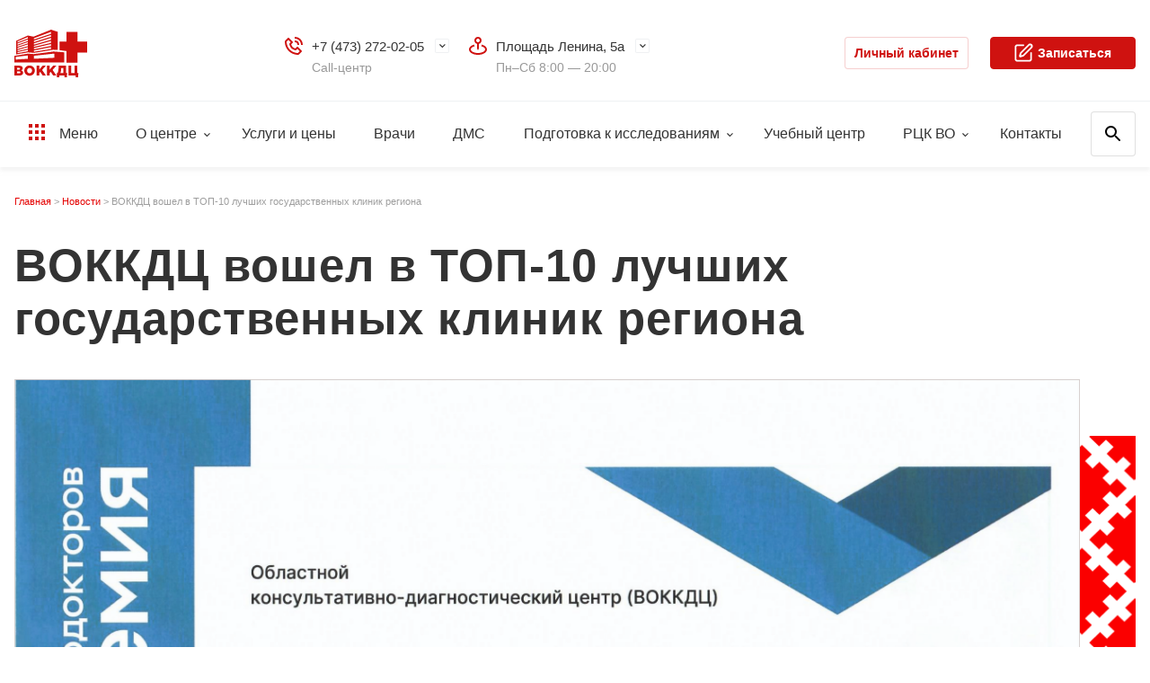

--- FILE ---
content_type: text/html; charset=UTF-8
request_url: https://vodc.ru/news/33453/
body_size: 13048
content:
<!DOCTYPE html>
<html lang="ru">
<head>
    <meta charset="UTF-8">
    <meta name="viewport" content="width=device-width, initial-scale=1, maximum-scale=1, minimum-scale=1">
    <meta http-equiv="X-UA-Compatible" content="ie=edge">
    <meta name="format-detection" content="telephone=no">

    <meta http-equiv="Content-Type" content="text/html; charset=UTF-8" />
<meta name="robots" content="index, follow" />
<meta name="keywords" content="Ключевые слова" />
<meta name="description" content="ВОККДЦ вошел в ТОП-10 лучших государственных клиник региона. Новости Воронежского областного клинического консультативно - диагностического центра." />
<script data-skip-moving="true">(function(w, d, n) {var cl = "bx-core";var ht = d.documentElement;var htc = ht ? ht.className : undefined;if (htc === undefined || htc.indexOf(cl) !== -1){return;}var ua = n.userAgent;if (/(iPad;)|(iPhone;)/i.test(ua)){cl += " bx-ios";}else if (/Windows/i.test(ua)){cl += ' bx-win';}else if (/Macintosh/i.test(ua)){cl += " bx-mac";}else if (/Linux/i.test(ua) && !/Android/i.test(ua)){cl += " bx-linux";}else if (/Android/i.test(ua)){cl += " bx-android";}cl += (/(ipad|iphone|android|mobile|touch)/i.test(ua) ? " bx-touch" : " bx-no-touch");cl += w.devicePixelRatio && w.devicePixelRatio >= 2? " bx-retina": " bx-no-retina";if (/AppleWebKit/.test(ua)){cl += " bx-chrome";}else if (/Opera/.test(ua)){cl += " bx-opera";}else if (/Firefox/.test(ua)){cl += " bx-firefox";}ht.className = htc ? htc + " " + cl : cl;})(window, document, navigator);</script>


<link href="/bitrix/cache/css/s1/main_i/template_0916f6e36a40699ebf3f5b7108a9a1eb/template_0916f6e36a40699ebf3f5b7108a9a1eb_v1.css?1768563491458710" type="text/css"  data-template-style="true" rel="stylesheet" />







<link href="https://fonts.googleapis.com/css?family=Open+Sans:400,400i,600,600i,700,700i,800,800i&amp;subset=cyrillic&display=swap" rel="stylesheet">



    <title>ВОККДЦ вошел в ТОП-10 лучших государственных клиник региона - ВОККДЦ</title>
    <!-- /local/templates/.default -->
    <link rel="apple-touch-icon" sizes="180x180"
          href="/local/templates/.default/front/assets/img/favicons/apple-touch-icon.png">
    <link rel="icon" type="image/png" sizes="32x32"
          href="/local/templates/.default/front/assets/img/favicons/favicon-32x32.png">
    <link rel="icon" type="image/png" sizes="16x16"
          href="/local/templates/.default/front/assets/img/favicons/favicon-16x16.png">
    <link rel="manifest" href="/local/templates/.default/front/assets/img/favicons/site.webmanifest">
    <link rel="mask-icon" href="/local/templates/.default/front/assets/img/favicons/safari-pinned-tab.svg"
          color="#5bbad5">
    <link rel="shortcut icon" href="/local/templates/.default/front/assets/img/favicons/favicon.ico">
    <meta name="msapplication-TileColor" content="#ffffff">
    <meta name="msapplication-config"
          content="/local/templates/.default/front/assets/img/favicons/browserconfig.xml">
    <meta name="theme-color" content="#CF1210">
    <meta name="apple-mobile-web-app-capable" content="yes">
    <meta name="msapplication-navbutton-color" content="#CF1210">
    <meta name="apple-mobile-web-app-status-bar-style" content="#CF1210">

    <!-- Yandex.Metrika counter -->
        <noscript>
        <div><img src="https://mc.yandex.ru/watch/43409749" style="position:absolute; left:-9999px;" alt=""/></div>
    </noscript> <!-- /Yandex.Metrika counter -->

    <link rel="stylesheet"
          href="/local/templates/.default/css/plugins.css?v=">
    
    
        <meta property="og:title" content="ВОККДЦ вошел в ТОП-10 лучших государственных клиник региона - ВОККДЦ"/>
    <meta property="og:description" content="ВОККДЦ вошел в ТОП-10 лучших государственных клиник региона. Новости Воронежского областного клинического консультативно - диагностического центра."/>
    <meta property="og:image" content="https://vodc.ru/local/templates/.default/img/logo.png"/>
    <meta property="og:type" content="article"/>
    <meta property="og:url" content="https://vodc.ru/news/33453/"/>
    <meta name="yandex-verification" content="0904a9b200dff8a7"/>

    <!--<link rel="stylesheet" href="/front/assets/css/main.min.css?v=">
	<link rel="stylesheet" href="/front/assets/css/style.css?v=">-->

    <style>
        .grid_links__item__content a {
            color: #111;
        }

        .grid_links__item__header a {
            color: #fff;
        }

        .h1, .h2, .h3, .hero, .hero-max, h1, h2, h3 {
            font-family: Roboto, sans-serif;
            font-style: normal;
            font-weight: 600;
            line-height: 1.17;
            letter-spacing: .02em;
        }

        .h1, h1 {
            font-size: 3.2rem;
        }

        .h2, h2 {
            font-size: 3rem;
        }

        .h3, h4 {
            font-size: 2.8rem;
        }

        body.bvi-active .bvi-inactive {
            display: none !important;
        }
    </style>
</head>
<body>


<header class="header">
    <div style="display: none">
        
<a href="#" class="ns-vi-open">Версия для слабовидящих</a>

<script src="/bitrix/components/neos/visuallyimpaired/templates/.default/bvi/js/bvi.min.js" data-skip-moving="true"></script>

    </div>
    <!-- <div id="root"></div> -->
    <div class="header__info">
        <div class="g-wr">
            <div class="header__info-container">
                <div class="header__left">
                    <a class="logo" href="/">
                        <div class="logo__icon"></div>
                        <div class="logo__text">
                            Воронежский областной<br /> клинический консультативно-<br />диагностический центр                        </div>
                    </a>
                </div><!--header__left-->
                <div class="header__center">
                    <div class="info-select">
                        <div class="info-select__icon">
                            <i class="g-icon g-icon_phone"></i>
                        </div>
                        <div class="info-select__list">

			
				<div class="info-select__item">
					<div class="info-select__name">
						<a class="info-select__tel-link" href="tel:+74732720205">+7 (473) 272-02-05</a>
					</div>
					<div class="info-select__info">Call-центр</div>
				</div>

			
					
					
					
					
					
					
					
			

	<div class="info-select__hide">
		
					<div class="info-select__item">
						<div class="info-select__name">
							<a class="info-select__tel-link" href="tel:+74732720205">+7 (473) 272-02-05</a>
						</div>
						<div class="info-select__info">Платные услуги</div>
					</div>
					<div class="info-select__item">
						<div class="info-select__name">
							<a class="info-select__tel-link" href="tel:+74732720205">+7 (473) 272-02-05</a>
						</div>
						<div class="info-select__info">ОМС</div>
					</div>
					<div class="info-select__item">
						<div class="info-select__name">
							<a class="info-select__tel-link" href="tel:+74732720207">+7 (473) 272-02-07</a>
						</div>
						<div class="info-select__info">Стоматология</div>
					</div>
					<div class="info-select__item">
						<div class="info-select__name">
							<a class="info-select__tel-link" href="tel:+74732720204">+7 (473) 272-02-04</a>
						</div>
						<div class="info-select__info">ДМС</div>
					</div>
					<div class="info-select__item">
						<div class="info-select__name">
							<a class="info-select__tel-link" href="tel:+74732720201">+7 (473) 272-02-01</a>
						</div>
						<div class="info-select__info">Урология</div>
					</div>
					<div class="info-select__item">
						<div class="info-select__name">
							<a class="info-select__tel-link" href="tel:+74732720200">+7 (473) 272-02-00</a>
						</div>
						<div class="info-select__info">Центр диагностики сердца и сосудов</div>
					</div>
					<div class="info-select__item">
						<div class="info-select__name">
							<a class="info-select__tel-link" href="tel:+74732726725">+7(473) 272-67-25</a>
						</div>
						<div class="info-select__info">Горячая линия</div>
					</div>	</div>

</div>


                    </div>
                    <div class="info-select">
                        <div class="info-select__icon">
                            <i class="g-icon g-icon_map"></i>
                        </div>
                        
<div class="info-select__list">
			
				<div class="info-select__item">
					<div class="info-select__name">Площадь Ленина, 5а</div>
					<div class="info-select__info">Пн–Сб 8:00 — 20:00</div>
				</div>

					

			
					

			
					

	
	<div class="info-select__hide">
		
			<div class="info-select__item">
				<div class="info-select__name"> Фридриха Энгельса, 63</div>
				<div class="info-select__info">Пн–Пт: 8:00 — 20:00 Сб: 8:00 — 14:00</div>
			</div>
			
			<div class="info-select__item">
				<div class="info-select__name">Ленинский проспект, 12</div>
				<div class="info-select__info"> Пн–Пт: с 8:00 — 20:00, Сб: 8:00 — 14:00</div>
			</div>
				</div>

</div>


                    </div>
                    <label href="#" class="top-link bvi-inactive" onclick="document.querySelector('.ns-vi-open').click();">
                        <i class="g-icon g-icon_weakhead"></i>
                        <div class="top-link__name">Версия для<br/> слабовидящих</div>
                    </label>
                    <a class="top-link" href="/ambulat25/results/">
                        <i class="g-icon g-icon_analyzes"></i>
                        <div class="top-link__name">Результаты<br/> анализов</div>
                    </a>
                </div><!--header__center-->
                <div class="header__right">
                    <a class="g-button g-button_small-width-new g-button_white" href="/ambulat25/client/login/"
                       target="_blank">
                        Личный кабинет
                    </a>
                    <span id="show-widget">
						<a class="g-button g-button_middle-width-new hide-desktop-new" href="javascript:"
                           data-colorbox="{&quot;href&quot;: &quot;/ajax/popup.php&quot;}">
							<i class="g-icon g-icon_reception"></i> Записаться
						</a>
					</span>
                </div><!--header__right-->
                <div class="header-mobile">
                    <label class="g-button g-button_rect g-button_white toggle__search js-toggle__search">
                        <i class="g-icon g-icon_search"></i>
                        <i class="g-icon g-icon_close-small"></i>
                    </label>
                    <label class="g-button g-button_white toggle__big-nav js-toggle__big-nav">
                        Меню <i class="g-icon g-icon_menu-black"></i><i class="g-icon g-icon_close-small"></i>
                    </label>
                    <a class="g-button g-button_rect g-button_white toggle__account" href="/ambulat25/client/login/"
                       target="_blank">
                        <i class="g-icon g-icon_profile-black"></i>
                    </a>
                    <a class="g-button g-button_small-width hide-mobile-new reception-button-new" href="javascript:"
                       data-colorbox="{&quot;href&quot;: &quot;/ajax/popup.php&quot;}">
                        <i class="g-icon g-icon_reception"></i> Записаться
                    </a>
                </div><!--header-mobile-->
            </div>
        </div>
    </div>
    <div class="header__nav">
        <div class="g-wr">
            <div class="header__nav-container">
                <div class="nav__left">
                    <ul class="nav">
    <li class="nav__item">
        <label class="nav__link js-toggle__big-nav">
            <i class="g-icon g-icon_menu"></i> Меню
        </label>
    </li>

            <li class="nav__item">
                <a class="nav__link nav__link_subnav" href="/about/">О центре</a>
                <div class="subnav">
                    <ul class="subnav__list">
                    <li class="subnav__item">
                <a class="subnav__link" href="/about/otdely/">Отделы</a>
            </li>
                    <li class="subnav__item">
                <a class="subnav__link" href="/pacientam/medsot.php">Медицинские сотрудники</a>
            </li>
                    <li class="subnav__item">
                <a class="subnav__link" href="/pacientam/nashe-oborudovanie/">Оборудование</a>
            </li>
                    <li class="subnav__item">
                <a class="subnav__link" href="/pacientam/">Пациенту</a>
            </li>
                    <li class="subnav__item">
                <a class="subnav__link" href="/about/normodoc.php">Нормативные документы</a>
            </li>
                    <li class="subnav__item">
                <a class="subnav__link" href="/about/history/">История</a>
            </li>
                    <li class="subnav__item">
                <a class="subnav__link" href="/news/">Новости</a>
            </li>
                    <li class="subnav__item">
                <a class="subnav__link" href="/gallery/">Фотогалерея</a>
            </li>
                    <li class="subnav__item">
                <a class="subnav__link" href="https://rutube.ru/channel/53775929/">Видео</a>
            </li>
                    <li class="subnav__item">
                <a class="subnav__link" href="/reviews/">Отзывы</a>
            </li>
                    <li class="subnav__item">
                <a class="subnav__link" href="/about/navigation/">Навигация</a>
            </li>
                    <li class="subnav__item">
                <a class="subnav__link" href="/about/jtdel-vnutrennego-kontrolya-kachestva-i-bezopasnosti-meditsinskoy-deyatelnosti">Внутренний контроль качества и безопасности медицинской деятельности</a>
            </li>
                    <li class="subnav__item">
                <a class="subnav__link" href="/pacientam/berezhlivye-tekhnologii/berezhlivye-tekhnologii.php">Бережливые технологии в здравоохранении</a>
            </li>
        </ul></div></li>            <li class="nav__item">
                <a class="nav__link" href="/uslygi/">Услуги и цены</a>
            </li>
                    <li class="nav__item">
                <a class="nav__link" href="/doctors/">Врачи</a>
            </li>
                    <li class="nav__item">
                <a class="nav__link" href="/dms/">ДМС</a>
            </li>
                    <li class="nav__item">
                <a class="nav__link nav__link_subnav" href="/podgotovka-k-issledovaniyam/">Подготовка к исследованиям</a>
                <div class="subnav">
                    <ul class="subnav__list">
                    <li class="subnav__item">
                <a class="subnav__link" href="/podgotovka-k-issledovaniyam/podgotovka-k-uz-issledovaniyam/">Подготовка к УЗ-исследованиям</a>
            </li>
                    <li class="subnav__item">
                <a class="subnav__link" href="/podgotovka-k-issledovaniyam/podgotovka-k-funktsionalnoy-diagnostike/">Подготовка к функциональной диагностике</a>
            </li>
                    <li class="subnav__item">
                <a class="subnav__link" href="/podgotovka-k-issledovaniyam/podgotovka-k-issledovaniyam-luchevoy-diagnostiki/">Подготовка к исследованиям лучевой диагностики</a>
            </li>
                    <li class="subnav__item">
                <a class="subnav__link" href="/podgotovka-k-issledovaniyam/podgotovka-k-endoskopicheskim-issledovaniyam/">Подготовка к эндоскопическим исследованиям</a>
            </li>
                    <li class="subnav__item">
                <a class="subnav__link" href="/podgotovka-k-issledovaniyam/podgotovka-k-laboratornym-issledovaniyam/">Подготовка к лабораторным исследованиям</a>
            </li>
                    <li class="subnav__item">
                <a class="subnav__link" href="/podgotovka-k-issledovaniyam/podgotovka-k-endoskopicheskim-issledovaniyam/#pod-narkozom">Подготовка к эндоскопическим исследованиям под наркозом</a>
            </li>
        </ul></div></li>            <li class="nav__item">
                <a class="nav__link" href="/uchebnyy-tsentr/">Учебный центр</a>
            </li>
                <li class="nav__item">
            <a class="nav__link nav__link_subnav" href="#">РЦК ВО</a>
            <div class="subnav">
                <ul class="subnav__list">
                    <li class="subnav__item">
                        <a class="subnav__link" href="/regionalnyy-tsentr-kompetentsiy/">
                            Региональный центр компетенций по внедрению технологий бережливого производства в отрасли здравоохранения Воронежской области
                        </a>
                    </li>
                    <li class="subnav__item">
                        <a class="subnav__link" href="/struktura-i-kontakty/">Структура и контакты</a>
                    </li>
                    <li class="subnav__item">
                        <a class="subnav__link" href="/npa/">НПА (организационно-распорядительные документы)</a>
                    </li>
                    <li class="subnav__item">
                        <a class="subnav__link" href="/tekushchaya-deyatelnost/">Текущая деятельность</a>
                    </li>
                </ul>
            </div>
        </li>
                <li class="nav__item">
                <a class="nav__link" href="/contacts/">Контакты</a>
            </li>
        </ul>

                    <div class="header__search-container">
                        
<form action="/search/index.php" method="get">
    <input class="header__search" type="search" placeholder="Поиск" name="q" value="">
</form>

                    </div>
                </div>

                <div class="nav__right show-desktop-new" id="show-widget">
                    <a class="g-button g-button_middle-width-new" href="javascript:"
                       data-colorbox="{&quot;href&quot;: &quot;/ajax/popup.php&quot;}">
                        <i class="g-icon g-icon_reception"></i> Записаться
                    </a>
                </div>

            </div>
        </div>
    </div>
</header>
<div class="big-search">
    <div class="g-wr">
        <div class="search-info">Введите слово или фразу</div>
        
<form action="/search/index.php" method="get">
    <input class="header__search" type="search" placeholder="Поиск" name="q" value="">
</form>

    </div>
</div>


<div class="big-nav__modal big-nav__modal_show---">

    <style>
        .big-nav__modal ul li {
            position: unset;
            padding-left: 0;
        }

        .big-nav__modal ul li:before {
            display: none;
        }
    </style>

    <div class="big-nav__top">
        <div class="g-wr">
            <div class="big-nav__top-container">
                <div class="big-nav__top-left">
                    <label class="button-close js-toggle__big-nav">
                        <i class="g-icon g-icon_close"></i>
                    </label>
                    <a class="logo" href="/">
                        <div class="logo__icon"></div>
                    </a>
                </div>
                <div class="big-nav__top-right">
                    <label class="big-nav__top-link js-toggle__search">
                        <i class="g-icon g-icon_search"></i>
                        <div class="big-nav__top-link-name">Поиск</div>
                    </label>
                    <label href="#" class="big-nav__top-link bvi-inactive" onclick="document.querySelector('.ns-vi-open').click();">
                        <i class="g-icon g-icon_weakhead_dark"></i>
                        <div class="big-nav__top-link-name">Для слабовидящих</div>
                    </label>
                    <a class="big-nav__top-link" href="/ambulat25/results/" target="_blank">
                        <i class="g-icon g-icon_analyzes_dark"></i>
                        <div class="big-nav__top-link-name">Результаты</div>
                    </a>
                    <a class="g-button g-button_rect g-button_white" href="/ambulat25/client/login/" target="_blank">
                        <i class="g-icon g-icon_profile"></i>
                    </a>
                    <a class="g-button g-button_small-width" href="javascript:"
                       data-colorbox="{&quot;href&quot;: &quot;/ajax/popup.php&quot;}">
                        <i class="g-icon g-icon_reception"></i> Записаться
                    </a>
                </div>
            </div>
            <div class="big-nav__top-mobile-container">
                <div class="big-nav__top-mobile">
                    <label href="#" class="top-link bvi-inactive" onclick="document.querySelector('.ns-vi-open').click();">
                        <i class="g-icon g-icon_weakhead"></i>
                        <div class="top-link__name">Версия для<br/> слабовидящих</div>
                    </label>
                    <a class="top-link" href="/ambulat25/results/" target="_blank">
                        <i class="g-icon g-icon_analyzes"></i>
                        <div class="top-link__name">Результаты<br/> анализов</div>
                    </a>
                </div>
                <a class="g-button g-button_block" href="javascript:"
                   data-colorbox="{&quot;href&quot;: &quot;/ajax/popup.php&quot;}">
                    <i class="g-icon g-icon_reception"></i> Записаться
                </a>
            </div>
        </div>
    </div><!--big-nav__top-->

    <div class="big-nav__content">

        <div class="big-nav__container">

            <div class="big-nav__center">
                <div class="g-wr----">

                    
<ul class="big-nav">
	
	
	
					<li class="big-nav__item">
				<a class="big-nav__link big-nav__link_subnav" href="/about/">О центре</a>
				<ul class="big-nav-subnav">
					<div class="big-nav-subnav__back-link">Назад</div>
					<div class="big-nav-subnav__header">О центре</div>
		
	
	
	
	
	
					<li class="big-nav-subnav__item">
				<a class="big-nav-subnav__link" href="/about/otdely/">Отделы</a>
			</li>
		
	
	
	
	
	
					<li class="big-nav-subnav__item">
				<a class="big-nav-subnav__link" href="/pacientam/medsot.php">Медицинские сотрудники</a>
			</li>
		
	
	
	
	
	
					<li class="big-nav-subnav__item">
				<a class="big-nav-subnav__link" href="/pacientam/nashe-oborudovanie/">Оборудование</a>
			</li>
		
	
	
	
	
	
					<li class="big-nav-subnav__item">
				<a class="big-nav-subnav__link" href="/pacientam/">Пациенту</a>
			</li>
		
	
	
	
	
	
					<li class="big-nav-subnav__item">
				<a class="big-nav-subnav__link" href="/about/normodoc.php">Нормативные документы</a>
			</li>
		
	
	
	
	
	
					<li class="big-nav-subnav__item">
				<a class="big-nav-subnav__link" href="/about/history/">История</a>
			</li>
		
	
	
	
	
	
					<li class="big-nav-subnav__item">
				<a class="big-nav-subnav__link" href="/news/">Новости</a>
			</li>
		
	
	
	
	
	
					<li class="big-nav-subnav__item">
				<a class="big-nav-subnav__link" href="/gallery/">Фотогалерея</a>
			</li>
		
	
	
	
	
	
					<li class="big-nav-subnav__item">
				<a class="big-nav-subnav__link" href="https://rutube.ru/channel/53775929/">Видео</a>
			</li>
		
	
	
	
	
	
					<li class="big-nav-subnav__item">
				<a class="big-nav-subnav__link" href="/reviews/">Отзывы</a>
			</li>
		
	
	
	
	
	
					<li class="big-nav-subnav__item">
				<a class="big-nav-subnav__link" href="/about/navigation/">Навигация</a>
			</li>
		
	
	
	
	
	
					<li class="big-nav-subnav__item">
				<a class="big-nav-subnav__link" href="/about/jtdel-vnutrennego-kontrolya-kachestva-i-bezopasnosti-meditsinskoy-deyatelnosti">Внутренний контроль качества и безопасности медицинской деятельности</a>
			</li>
		
	
	
	
	
	
					<li class="big-nav-subnav__item">
				<a class="big-nav-subnav__link" href="/pacientam/berezhlivye-tekhnologii/berezhlivye-tekhnologii.php">Бережливые технологии в здравоохранении</a>
			</li>
		
	
	
	
			</ul></li>	
	
					<li class="big-nav__item">
				<a class="big-nav__link" href="/uslygi/">Услуги и цены</a>
			</li>
		
	
	
	
	
	
					<li class="big-nav__item">
				<a class="big-nav__link" href="/doctors/">Врачи</a>
			</li>
		
	
	
	
	
	
					<li class="big-nav__item">
				<a class="big-nav__link" href="/dms/">ДМС</a>
			</li>
		
	
	
	
	
	
					<li class="big-nav__item">
				<a class="big-nav__link big-nav__link_subnav" href="/podgotovka-k-issledovaniyam/">Подготовка к исследованиям</a>
				<ul class="big-nav-subnav">
					<div class="big-nav-subnav__back-link">Назад</div>
					<div class="big-nav-subnav__header">Подготовка к исследованиям</div>
		
	
	
	
	
	
					<li class="big-nav-subnav__item">
				<a class="big-nav-subnav__link" href="/podgotovka-k-issledovaniyam/podgotovka-k-uz-issledovaniyam/">Подготовка к УЗ-исследованиям</a>
			</li>
		
	
	
	
	
	
					<li class="big-nav-subnav__item">
				<a class="big-nav-subnav__link" href="/podgotovka-k-issledovaniyam/podgotovka-k-funktsionalnoy-diagnostike/">Подготовка к функциональной диагностике</a>
			</li>
		
	
	
	
	
	
					<li class="big-nav-subnav__item">
				<a class="big-nav-subnav__link" href="/podgotovka-k-issledovaniyam/podgotovka-k-issledovaniyam-luchevoy-diagnostiki/">Подготовка к исследованиям лучевой диагностики</a>
			</li>
		
	
	
	
	
	
					<li class="big-nav-subnav__item">
				<a class="big-nav-subnav__link" href="/podgotovka-k-issledovaniyam/podgotovka-k-endoskopicheskim-issledovaniyam/">Подготовка к эндоскопическим исследованиям</a>
			</li>
		
	
	
	
	
	
					<li class="big-nav-subnav__item">
				<a class="big-nav-subnav__link" href="/podgotovka-k-issledovaniyam/podgotovka-k-laboratornym-issledovaniyam/">Подготовка к лабораторным исследованиям</a>
			</li>
		
	
	
	
	
	
					<li class="big-nav-subnav__item">
				<a class="big-nav-subnav__link" href="/podgotovka-k-issledovaniyam/podgotovka-k-endoskopicheskim-issledovaniyam/#pod-narkozom">Подготовка к эндоскопическим исследованиям под наркозом</a>
			</li>
		
	
	
	
			</ul></li>	
	
					<li class="big-nav__item">
				<a class="big-nav__link" href="/uchebnyy-tsentr/">Учебный центр</a>
			</li>
		
	
	
	
	
	
					<li class="big-nav__item">
				<a class="big-nav__link" href="/contacts/">Контакты</a>
			</li>
		
	
	
	
	
</ul>                </div>
            </div><!--big-nav__center-->

        </div><!--big-nav__container-->

    </div><!--big-nav__content-->

    <div class="big-nav__bottom-mobile-container">
        <div class="info-select">
            <div class="info-select__icon">
                <i class="g-icon g-icon_phone"></i>
            </div>
            <div class="info-select__list">

			
				<div class="info-select__item">
					<div class="info-select__name">
						<a class="info-select__tel-link" href="tel:+74732720200">+7 (473) 272-02-00</a>
					</div>
					<div class="info-select__info">Центр диагностики сердца и сосудов</div>
				</div>

			
					
					
					
					
					
					
					
			

	<div class="info-select__hide">
		
					<div class="info-select__item">
						<div class="info-select__name">
							<a class="info-select__tel-link" href="tel:+74732720205">+7 (473) 272-02-05</a>
						</div>
						<div class="info-select__info">Call-центр</div>
					</div>
					<div class="info-select__item">
						<div class="info-select__name">
							<a class="info-select__tel-link" href="tel:+74732720205">+7 (473) 272-02-05</a>
						</div>
						<div class="info-select__info">Платные услуги</div>
					</div>
					<div class="info-select__item">
						<div class="info-select__name">
							<a class="info-select__tel-link" href="tel:+74732720205">+7 (473) 272-02-05</a>
						</div>
						<div class="info-select__info">ОМС</div>
					</div>
					<div class="info-select__item">
						<div class="info-select__name">
							<a class="info-select__tel-link" href="tel:+74732720207">+7 (473) 272-02-07</a>
						</div>
						<div class="info-select__info">Стоматология</div>
					</div>
					<div class="info-select__item">
						<div class="info-select__name">
							<a class="info-select__tel-link" href="tel:+74732720204">+7 (473) 272-02-04</a>
						</div>
						<div class="info-select__info">ДМС</div>
					</div>
					<div class="info-select__item">
						<div class="info-select__name">
							<a class="info-select__tel-link" href="tel:+74732720201">+7 (473) 272-02-01</a>
						</div>
						<div class="info-select__info">Урология</div>
					</div>
					<div class="info-select__item">
						<div class="info-select__name">
							<a class="info-select__tel-link" href="tel:+74732726725">+7(473) 272-67-25</a>
						</div>
						<div class="info-select__info">Горячая линия</div>
					</div>	</div>

</div>


        </div>
        <div class="info-select">
            <div class="info-select__icon">
                <i class="g-icon g-icon_map"></i>
            </div>
            
<div class="info-select__list">
			
				<div class="info-select__item">
					<div class="info-select__name">Площадь Ленина, 5а</div>
					<div class="info-select__info">Пн–Сб 8:00 — 20:00</div>
				</div>

					

			
					

			
					

	
	<div class="info-select__hide">
		
			<div class="info-select__item">
				<div class="info-select__name"> Фридриха Энгельса, 63</div>
				<div class="info-select__info">Пн–Пт: 8:00 — 20:00 Сб: 8:00 — 14:00</div>
			</div>
			
			<div class="info-select__item">
				<div class="info-select__name">Ленинский проспект, 12</div>
				<div class="info-select__info"> Пн–Пт: с 8:00 — 20:00, Сб: 8:00 — 14:00</div>
			</div>
				</div>

</div>


        </div>
    </div>
    <div class="big-nav__bottom">
        <div class="g-wr">
            <div class="big-nav__social-links">
                

	
		<a class="g-button g-button_circle" href="https://t.me/vokkdc" target="_blank"><i class="g-icon g-icon_tg">tg</i></a>
		<a class="g-button g-button_circle" href="https://vk.com/vokkdc" target="_blank"><i class="g-icon g-icon_vk">vk</i></a>
				<a class="g-button g-button_circle" href="https://ok.ru/voccdc" target="_blank"><i class="g-icon g-icon_ok">ok</i></a>
						<a class="g-button g-button_circle" href="https://rutube.ru/channel/53775929/" target="_blank"><i class="g-icon g-icon_rt">rt</i></a>

	
            </div>
        </div>
    </div><!--big-nav__bottom-->

</div><!--big-nav__modal-->


<div id="root"></div>
<main class="page">
<div class="g-wr page-wrap">
	<nav class="nav_breadcrumbs d-lnk-tdn clr_gray" itemprop="http://schema.org/breadcrumb" itemscope itemtype="http://schema.org/BreadcrumbList"><ul>
			<li class="breadcrumbsList__item" id="bx_breadcrumb_0" itemprop="itemListElement" itemscope
          itemtype="https://schema.org/ListItem">				
				<a  itemprop="item" href="/" title="Главная" itemprop="url">
					<span itemprop="name">Главная</span>
				</a>
				<meta itemprop="position" content="1" />
			</li>
			<li class="breadcrumbsList__item" id="bx_breadcrumb_1" itemprop="itemListElement" itemscope
          itemtype="https://schema.org/ListItem">				
				<a  itemprop="item" href="/news/" title="Новости" itemprop="url">
					<span itemprop="name">Новости</span>
				</a>
				<meta itemprop="position" content="2" />
			</li>
			<li class="breadcrumbsList__item" id="bx_breadcrumb_2" itemprop="itemListElement" itemscope itemtype="http://schema.org/ListItem">
				<span itemprop="name">ВОККДЦ вошел в ТОП-10 лучших государственных клиник региона</span>
				<meta itemprop="position" content="3" />
			</li></ul></nav>	<h1>ВОККДЦ вошел в ТОП-10 лучших государственных клиник региона</h1>
    <div class="page-intro-img page-intro-img_art">
        <img
                class="detail_picture"
                border="0"
                src="/upload/iblock/214/phhsb8pb735t3dk50msxlj9swyth5mvb.jpg"
                width="4995"
                height="3570"
                alt="ВОККДЦ вошел в ТОП-10 лучших государственных клиник региона"
                title="ВОККДЦ вошел в ТОП-10 лучших государственных клиник региона"
        />
    </div>
<div class="page-section page-section_mt0">
	ВОККДЦ вошел в ТОП-10 лучших государственных клиник региона<br />
Рады сообщить, что престижной Всероссийской премией «ПроДокторов 2023» в очередной раз отмечена работа Воронежского Областного Клинического Консультативно-Диагностического Центра &#40;АУЗ ВО «ВОККДЦ»&#41;.<br />
Диагностический Центр вошел в ТОП-10 лучших государственных клиник региона.<br />
Поздравляем наших победителей и призеров с заслуженной победой! Спасибо докторам за труд и высочайший профессионализм и благодарим всех, кто поддержал нас своими отзывами!</div>			</div>
		</div>
	</main>

<style>
        .bottom_panel {
			margin-top: 60px;
			margin-bottom: auto;
        }

		.panel1 {
			height: 100%;
			min-height: 200px;
		}
    </style>

<footer class="footer">
	<div class="g-wr">
		<div class="footer__top">
			<div class="row">
				<div class="col-3 panel1">
					<div class="footer-info">
						<div class="footer-info__name">Главный корпус:</div>
						<div class="footer-info__text">Площадь Ленина, 5а</div>
						<div class="footer-info__name">Режим работы:</div>Пн.–Cб.: 08:00–20:00
						<div> </div>
					</div>


					<div class="footer-info">
						<div class="footer-info__name">Отдел лучевой диагностики:</div>
						<div class="footer-info__name">Режим работы в Воскресенье:</div>
						<div class="footer-info__text">08:00–20:00  (МРТ)</div>
						<div>08:00–14:00  (МСКТ и Маммография) </div>
						<div> </div>
					</div>


					<div class="footer-info bottom_panel">
						<div class="footer-info__name">ОМС, платные услуги</div>
						<div class="footer-info__text footer-info__text_big">
							<a class="footer-link" href="tel:+74732720205">+7 (473) 272-02-05</a>
                        </div>
                        <div class="">
                            <a href="javascript:" style="padding: 0px 8px;border-color: rgba(207, 18, 16, 0.2);" class="cboxElement g-button g-button_small g-button_transparent g-button_white" data-colorbox='{"href": "/ajax/forms/callback.php"}'><span class="fs_xs">Заказать звонок</span></a>
						</div>
					</div>


	
				</div><!--col-3-->
				<!--<div class="col-3">
					<div class="footer-info">
						<div class="footer-info__name">Отдел лучевой диагностики</div>
						<div class="footer-info__text">Площадь Ленина, 5а</div>
					</div>
					<div class="footer-info">
						<div class="footer-info__name">ОМС, ДМС, платные услуги</div>
						<div class="footer-info__text footer-info__text_big">
							<a class="footer-link" href="tel:+74732720200">+7 (473) 272-02-05</a>
						</div>
					</div>
					<div class="footer-info">
						<div class="footer-info__name">Режим работы:</div>
						<div class="footer-info__text">
							Пн.–Пт.: 08:00–20:00<br />
							Сб.–Вс.: 08:00–18:00
						</div>
					</div>
				</div><!--col-3--> 
				<div class="col-3 panel1">
					<div class="footer-info">
						<div class="footer-info__name">Урология:</div>
						<div class="footer-info__text">ул. Фридриха Энгельса, 63</div>
					</div>
					<div class="footer-info">
						<div class="footer-info__name">Платные услуги</div>
						<div class="footer-info__text footer-info__text_big">
							<a class="footer-link" href="tel:+74732720202">+7(473) 272-02-01</a>
						</div>
					</div>
					<div class="footer-info">
						<div class="footer-info__name">Режим работы:</div>
						<div class="footer-info__text">
							Пн.–Пт.: 08:00–20:00<br />
							Сб.: 08:00–14:00
						</div>
					</div>

					<div class="footer-info bottom_panel">
						<div class="footer-info__name">ДМС</div>
						<div class="footer-info__text footer-info__text_big">
							<a class="footer-link" href="tel:+74732720204">+7 (473) 272-02-04</a>
						</div>
						<div class="">
                            <a href="javascript:" style="padding: 0px 8px;border-color: rgba(207, 18, 16, 0.2);" class="cboxElement g-button g-button_small g-button_transparent g-button_white" data-colorbox='{"href": "/ajax/forms/callbackdms.php"}'><span class="fs_xs">Заказать звонок</span></a>
						</div>
					</div>
				</div>

				<div class="col-3 panel1">
					<div class="footer-info">
						<div class="footer-info__name">Центр ультразвуковой диагностики сердца и сосудов:</div>
						<div class="footer-info__text">ул. Ленинский проспект, 12</div>
					</div>
					<div class="footer-info">
						<div class="footer-info__name">ОМС</div>
						<div class="footer-info__text footer-info__text_big">
							<a class="footer-link" href="tel:+74732720202">+7(473) 272-02-00</a>
						</div>
					</div>
					<div class="footer-info">
						<div class="footer-info__name">Режим работы:</div>
						<div class="footer-info__text">
							Пн.–Пт.: 08:00–20:00<br />
							Сб.: 08:00–14:00
						</div>
					</div>

					<div class="footer-info bottom_panel">
						<div class="footer-info__name">Стоматология</div>
						<div class="footer-info__text footer-info__text_big">
							<a class="footer-link" href="tel:+74732720207">+7 (473) 272-02-07</a>
						</div>
                        <div class="">
                            <a href="javascript:" style="padding: 0px 8px;border-color: rgba(207, 18, 16, 0.2);" class="cboxElement g-button g-button_small g-button_transparent g-button_white" data-colorbox='{"href": "/ajax/forms/callbackst.php"}'><span class="fs_xs">Заказать звонок</span></a>
						</div>
					</div>


<!-- 				</div>
 -->
												<!-- <div class="col-3"> -->
					<br>
					<br>

				</div><!--col-3-->
				<div class="col-3">
					<div class="footer-info">
						<a class="g-button g-button_middle-width" href="/ambulat25/client/login/" target="_blank">
							<i class="g-icon g-icon_profile-white"></i> Личный кабинет
						</a>
					</div>
					<div class="footer-info">
						<a href="javascript:" style="border-color: #ffffff;" class="g-button g-button_middle-width g-button_white cboxElement" data-colorbox='{"href": "/ajax/forms/review.php"}'>Задать вопрос <br>и оставить отзыв</a>
					</div>
					<div class="footer-info">
						<a href="javascript:" style="border-color: #ffffff;" class="g-button g-button_middle-width g-button_white cboxElement full-review" data-colorbox='{"href": "/ajax/forms/fullreview.php"}'>Оставить отзыв о полноте<br>и доступности информации<br>о деятельности ВОККДЦ</a>
					</div>
				</div>
			</div>
		</div><!--footer__top-->
		<div class="footer__map">
			
<div class="footer__map-content">

	<span class="g-button g-button_size-middle" id="show-map" data-toggle="Скрыть карту">
		<span>Посмотреть на карте</span> <i class="g-icon g-icon_arrow-white"></i>
	</span>
	<div class="map-container">
		<div id="map"></div>
	</div>


	
</div>



		</div><!--footer__map-->
		<div class="footer__bottom">
			<div class="footer-nav">
				<div class="row">
	<div class="col-3">
		
		<div class="footer-nav__item">
			<a class="footer-nav__link" href="/about/">О центре</a>
		</div>

		
		<div class="footer-nav__item">
			<a class="footer-nav__link" href="/about/administratsiya/admin.php">Администрация</a>
		</div>

		
		<div class="footer-nav__item">
			<a class="footer-nav__link" href="/doctors/">Врачи</a>
		</div>

		
		<div class="footer-nav__item">
			<a class="footer-nav__link" href="/pacientam/">Пациенту</a>
		</div>

		
		<div class="footer-nav__item">
			<a class="footer-nav__link" href="/dlya-spetsialistov/index.php">Для специалистов</a>
		</div>

			</div>
	<div class="col-3">
		
		<div class="footer-nav__item">
			<a class="footer-nav__link" href="/about/otdely/">Отделы</a>
		</div>

		
		<div class="footer-nav__item">
			<a class="footer-nav__link" href="/about/vakansii/vacansii.php">Вакансии</a>
		</div>

		
		<div class="footer-nav__item">
			<a class="footer-nav__link" href="/contacts/#top-standing">Вышестоящие и контролирующие органы</a>
		</div>

		
		<div class="footer-nav__item">
			<a class="footer-nav__link" href="/about/nsovet.php">Наблюдательный совет</a>
		</div>

		
		<div class="footer-nav__item">
			<a class="footer-nav__link" href="/pacientam/platuslugi.php">Платные услуги</a>
		</div>

			</div>
	<div class="col-3">
		
		<div class="footer-nav__item">
			<a class="footer-nav__link" href="/news/">Новости</a>
		</div>

		
		<div class="footer-nav__item">
			<a class="footer-nav__link" href="/publication/index.php">Публикации</a>
		</div>

		
		<div class="footer-nav__item">
			<a class="footer-nav__link" href="/about/nauchno-issledovatelskaya-deyatelnost/index.php">Научно-исследовательская деятельность</a>
		</div>

		
		<div class="footer-nav__item">
			<a class="footer-nav__link" href="/meditsinskiy-turizm/index.php">Медицинский туризм (Мedical tourism)</a>
		</div>

		
		<div class="footer-nav__item">
			<a class="footer-nav__link" href="/pacientam/nashe-oborudovanie/">Наше оборудование</a>
		</div>

			</div>
	<div class="col-3">
		
		<div class="footer-nav__item">
			<a class="footer-nav__link" href="/gallery/">Галерея</a>
		</div>

		
		<div class="footer-nav__item">
			<a class="footer-nav__link" href="/reviews/">Отзывы</a>
		</div>

		
		<div class="footer-nav__item">
			<a class="footer-nav__link" href="/pacientam/platnye/platnye.php">Прейскурант</a>
		</div>

		
		<div class="footer-nav__item">
			<a class="footer-nav__link" href="/contacts/">Контакты</a>
		</div>

		
		<div class="footer-nav__item">
			<a class="footer-nav__link" href="/sitemap/">Карта сайта</a>
		</div>

			</div>
	<div class="col-3">
			</div>
</div>			</div>
		</div><!--footer__bottom-->
		<div class="footer-last-line">
			<div class="footer-last-line__left">
				<a href="#">Политика конфиденциальности</a>
			</div>
			<div class="footer-last-line__center">&copy; 2026  |  ВОККДЦ, Все права защищены</div>
			<div class="footer-last-line__right">
				

	
		<a class="g-button g-button_circle" href="https://t.me/vokkdc" target="_blank"><i class="g-icon g-icon_tg">tg</i></a>
		<a class="g-button g-button_circle" href="https://vk.com/vokkdc" target="_blank"><i class="g-icon g-icon_vk">vk</i></a>
				<a class="g-button g-button_circle" href="https://ok.ru/voccdc" target="_blank"><i class="g-icon g-icon_ok">ok</i></a>
						<a class="g-button g-button_circle" href="https://rutube.ru/channel/53775929/" target="_blank"><i class="g-icon g-icon_rt">rt</i></a>

	
			</div>
		</div><!--footer-last-line-->
	</div>
</footer>
<svg id="svg-libs" class="svg-libs g-hide"></svg>

<script>if(!window.BX)window.BX={};if(!window.BX.message)window.BX.message=function(mess){if(typeof mess==='object'){for(let i in mess) {BX.message[i]=mess[i];} return true;}};</script>
<script>(window.BX||top.BX).message({"pull_server_enabled":"Y","pull_config_timestamp":1719839463,"pull_guest_mode":"N","pull_guest_user_id":0});(window.BX||top.BX).message({"PULL_OLD_REVISION":"Для продолжения корректной работы с сайтом необходимо перезагрузить страницу."});</script>
<script>(window.BX||top.BX).message({"JS_CORE_LOADING":"Загрузка...","JS_CORE_NO_DATA":"- Нет данных -","JS_CORE_WINDOW_CLOSE":"Закрыть","JS_CORE_WINDOW_EXPAND":"Развернуть","JS_CORE_WINDOW_NARROW":"Свернуть в окно","JS_CORE_WINDOW_SAVE":"Сохранить","JS_CORE_WINDOW_CANCEL":"Отменить","JS_CORE_WINDOW_CONTINUE":"Продолжить","JS_CORE_H":"ч","JS_CORE_M":"м","JS_CORE_S":"с","JSADM_AI_HIDE_EXTRA":"Скрыть лишние","JSADM_AI_ALL_NOTIF":"Показать все","JSADM_AUTH_REQ":"Требуется авторизация!","JS_CORE_WINDOW_AUTH":"Войти","JS_CORE_IMAGE_FULL":"Полный размер"});</script><script src="/bitrix/js/main/core/core.min.js?1723203424225422"></script><script>BX.Runtime.registerExtension({"name":"main.core","namespace":"BX","loaded":true});</script>
<script>BX.setJSList(["\/bitrix\/js\/main\/core\/core_ajax.js","\/bitrix\/js\/main\/core\/core_promise.js","\/bitrix\/js\/main\/polyfill\/promise\/js\/promise.js","\/bitrix\/js\/main\/loadext\/loadext.js","\/bitrix\/js\/main\/loadext\/extension.js","\/bitrix\/js\/main\/polyfill\/promise\/js\/promise.js","\/bitrix\/js\/main\/polyfill\/find\/js\/find.js","\/bitrix\/js\/main\/polyfill\/includes\/js\/includes.js","\/bitrix\/js\/main\/polyfill\/matches\/js\/matches.js","\/bitrix\/js\/ui\/polyfill\/closest\/js\/closest.js","\/bitrix\/js\/main\/polyfill\/fill\/main.polyfill.fill.js","\/bitrix\/js\/main\/polyfill\/find\/js\/find.js","\/bitrix\/js\/main\/polyfill\/matches\/js\/matches.js","\/bitrix\/js\/main\/polyfill\/core\/dist\/polyfill.bundle.js","\/bitrix\/js\/main\/core\/core.js","\/bitrix\/js\/main\/polyfill\/intersectionobserver\/js\/intersectionobserver.js","\/bitrix\/js\/main\/lazyload\/dist\/lazyload.bundle.js","\/bitrix\/js\/main\/polyfill\/core\/dist\/polyfill.bundle.js","\/bitrix\/js\/main\/parambag\/dist\/parambag.bundle.js"]);
</script>
<script>(window.BX||top.BX).message({"LANGUAGE_ID":"ru","FORMAT_DATE":"DD.MM.YYYY","FORMAT_DATETIME":"DD.MM.YYYY HH:MI:SS","COOKIE_PREFIX":"BITRIX_SM","SERVER_TZ_OFFSET":"10800","UTF_MODE":"Y","SITE_ID":"s1","SITE_DIR":"\/","USER_ID":"","SERVER_TIME":1769120244,"USER_TZ_OFFSET":0,"USER_TZ_AUTO":"Y","bitrix_sessid":"1468b47d8e2ecb7294d49ef5787e51c1"});</script><script src="/bitrix/js/pull/protobuf/protobuf.min.js?168901535676433"></script>
<script src="/bitrix/js/pull/protobuf/model.min.js?168901535614190"></script>
<script src="/bitrix/js/main/core/core_promise.min.js?16890153542490"></script>
<script src="/bitrix/js/rest/client/rest.client.min.js?16890153539240"></script>
<script src="/bitrix/js/pull/client/pull.client.min.js?172320202449580"></script>
<script src="//code.jquery.com/jquery-3.2.1.min.js"></script>
<script src="https://securecardpayment.ru/payment/modules/sbol-pay/sbol-pay.js"></script>
<script>BX.setJSList(["\/local\/templates\/.default\/js\/lazysizes.min.js","\/local\/templates\/.default\/js\/plugins.js","\/local\/templates\/.default\/js\/jquery.form.js","\/local\/templates\/.default\/js\/jquery-validation\/jquery.validate.min.js","\/local\/templates\/.default\/js\/jquery-validation\/localization\/messages_ru.min.js","\/local\/templates\/.default\/js\/js.js","\/local\/templates\/.default\/js\/index.umd.cjs","\/local\/templates\/.default\/widget\/24.11.2025\/main.288adca8.js","\/local\/templates\/.default\/front\/assets\/js\/libs.min.js","\/local\/templates\/.default\/front\/assets\/js\/main.min.js"]);</script>
<script>BX.setCSSList(["\/local\/templates\/.default\/css\/font-awesome.min.css","\/local\/templates\/.default\/css\/plugins.css","\/local\/templates\/.default\/css\/css.css","\/local\/templates\/.default\/widget\/17.01.2025\/main.548f4db0.css","\/local\/templates\/.default\/front\/assets\/css\/main.min.css","\/local\/templates\/.default\/front\/assets\/css\/style.css","\/local\/templates\/.default\/components\/bitrix\/news.list\/header.address\/style.css","\/local\/templates\/.default\/components\/bitrix\/menu\/header.menu\/style.css","\/local\/templates\/.default\/components\/bitrix\/menu\/header.bigmenu\/style.css","\/local\/templates\/.default\/components\/bitrix\/news.list\/footer.map\/style.css","\/local\/templates\/.default\/components\/bitrix\/menu\/footer.menu\/style.css","\/bitrix\/components\/neos\/visuallyimpaired\/templates\/.default\/bvi\/css\/bvi.min.css"]);</script>
<script type="text/javascript">
					(function () {
						"use strict";

						var counter = function ()
						{
							var cookie = (function (name) {
								var parts = ("; " + document.cookie).split("; " + name + "=");
								if (parts.length == 2) {
									try {return JSON.parse(decodeURIComponent(parts.pop().split(";").shift()));}
									catch (e) {}
								}
							})("BITRIX_CONVERSION_CONTEXT_s1");

							if (cookie && cookie.EXPIRE >= BX.message("SERVER_TIME"))
								return;

							var request = new XMLHttpRequest();
							request.open("POST", "/bitrix/tools/conversion/ajax_counter.php", true);
							request.setRequestHeader("Content-type", "application/x-www-form-urlencoded");
							request.send(
								"SITE_ID="+encodeURIComponent("s1")+
								"&sessid="+encodeURIComponent(BX.bitrix_sessid())+
								"&HTTP_REFERER="+encodeURIComponent(document.referrer)
							);
						};

						if (window.frameRequestStart === true)
							BX.addCustomEvent("onFrameDataReceived", counter);
						else
							BX.ready(counter);
					})();
				</script>
<script  src="/bitrix/cache/js/s1/main_i/template_17935b5fdfb478f28a3a75bff8ce284c/template_17935b5fdfb478f28a3a75bff8ce284c_v1.js?17639909412555521"></script>
<script>var _ba = _ba || []; _ba.push(["aid", "73096d7a1517b8db76981d0ecc2d82b6"]); _ba.push(["host", "vodc.ru"]); (function() {var ba = document.createElement("script"); ba.type = "text/javascript"; ba.async = true;ba.src = (document.location.protocol == "https:" ? "https://" : "http://") + "bitrix.info/ba.js";var s = document.getElementsByTagName("script")[0];s.parentNode.insertBefore(ba, s);})();</script>


<script type="text/javascript">     (function (m, e, t, r, i, k, a) {
            m[i] = m[i] || function () {
                (m[i].a = m[i].a || []).push(arguments)
            };
            m[i].l = 1 * new Date();
            for (var j = 0; j < document.scripts.length; j++) {
                if (document.scripts[j].src === r) {
                    return;
                }
            }
            k = e.createElement(t), a = e.getElementsByTagName(t)[0], k.async = 1, k.src = r, a.parentNode.insertBefore(k, a)
        })(window, document, 'script', 'https://mc.yandex.ru/metrika/tag.js', 'ym');
        ym(43409749, 'init', {webvisor: true, clickmap: true, accurateTrackBounce: true, trackLinks: true}); </script>
<script src="https://api-maps.yandex.ru/2.1/?lang=ru_RU" type="text/javascript"></script>

<script>
	new isvek.Bvi({target: '.ns-vi-open', theme: 'white', lang: 'ru-RU', panelFixed: true});
</script><script type="text/javascript">
		var myMap;
		ymaps.ready(initMap);

		function initMap() {
			myMap = new ymaps.Map('map', {
				center: [51.651061, 39.216031],
				zoom: 13,
				type: "yandex#map",
				controls: [/*'zoomControl', 'fullscreenControl'*/]
			});

								myMap.geoObjects.add(new ymaps.Placemark([51.660615, 39.195785],
							{
								balloonContentHeader: 'Главный корпус',
								balloonContentBody: 'Площадь Ленина, 5а'
							}, {
								iconLayout: 'default#image',
								iconImageHref: '/local/templates/.default/front/assets/img/icons/map-dot.svg',
								iconImageSize: [46, 62],
								iconImageOffset: [-23, -60]
							}
					));
												myMap.geoObjects.add(new ymaps.Placemark([51.660630, 39.190774],
							{
								balloonContentHeader: 'Корпус 2 на Ф.Энгельса',
								balloonContentBody: ' Фридриха Энгельса, 63'
							}, {
								iconLayout: 'default#image',
								iconImageHref: '/local/templates/.default/front/assets/img/icons/map-dot.svg',
								iconImageSize: [46, 62],
								iconImageOffset: [-23, -60]
							}
					));
												myMap.geoObjects.add(new ymaps.Placemark([51.635705, 39.234207],
							{
								balloonContentHeader: 'Центр ультразвуковой диагностики сердца и сосудов',
								balloonContentBody: 'Ленинский проспект, 12'
							}, {
								iconLayout: 'default#image',
								iconImageHref: '/local/templates/.default/front/assets/img/icons/map-dot.svg',
								iconImageSize: [46, 62],
								iconImageOffset: [-23, -60]
							}
					));
									}
	</script><script>
	const queryString = window.location.search;
  const urlParams = new URLSearchParams(queryString);
  document.addEventListener('DOMContentLoaded', function () {
      if (urlParams.has('qr') && urlParams.has('docId')) {
          vodc.createAppointmentWidget(document.getElementById('root'), {qr: urlParams.get('qr'), docId: urlParams.get('docId')})
          vodc.createAndShowAppointmentWidget(document.getElementById('root'))
          
      } else {
          // vodc.setTheme('medika');
          vodc.createAppointmentWidget(document.getElementById('root'), {});
          // vodc.createAndShowAppointmentWidget(document.getElementById('root'));
          window.onload = function () {
              if (typeof yaCounter43409749 !== "undefined") {
                  yaCounter43409749.reachGoal('widget-create');
              }
          };
      }
  });

	//vodc.createAppointmentWidget(document.getElementById('root'));
	//document.addEventListener("DOMContentLoaded", function () {
	//$('#show-widget').on('click', function () {
	//       vodc.createAndShowAppointmentWidget(document.getElementById('root'));
	//   });
	//});
</script>
<script>
	window.onload = function () {
							};
</script>

</body>
</html>

--- FILE ---
content_type: image/svg+xml
request_url: https://vodc.ru/local/templates/.default/front/assets/img/icons/phone_call.svg
body_size: 723
content:
<svg width="24" height="24" fill="none" xmlns="http://www.w3.org/2000/svg"><path d="M16.566 21.999h.028c.528 0 1.027-.208 1.405-.586l2.712-2.712a.998.998 0 0 0 0-1.414l-4-4a1 1 0 0 0-1.414 0l-1.594 1.594c-.739-.22-2.118-.72-2.992-1.594-.874-.874-1.374-2.253-1.594-2.992l1.594-1.594a.998.998 0 0 0 0-1.414l-4-4a1.03 1.03 0 0 0-1.414 0l-2.71 2.712A2 2 0 0 0 2 7.434c.023 1.424.4 6.37 4.298 10.268 3.898 3.898 8.844 4.274 10.268 4.297zM6.006 5.408 8.59 7.994 7.298 9.287a.996.996 0 0 0-.27.912c.023.115.61 2.842 2.27 4.502 1.66 1.66 4.387 2.247 4.502 2.271a.994.994 0 0 0 .912-.271l1.293-1.293 2.586 2.586-2.006 2.005c-1.248-.021-5.518-.356-8.873-3.712C4.346 12.921 4.02 8.636 4 7.413l2.005-2.005zm13.993 5.591h2C22 5.869 18.126 2 12.99 2v2C17.051 4 20 6.943 20 10.999z" fill="#CF1210"/><path d="M13 8c2.103 0 3 .897 3 3h2c0-3.225-1.775-5-5-5v2z" fill="#CF1210"/></svg>

--- FILE ---
content_type: image/svg+xml
request_url: https://vodc.ru/local/templates/.default/front/assets/img/icons/ok.svg
body_size: 488
content:
<svg width="48" height="48" fill="none" xmlns="http://www.w3.org/2000/svg"><path d="M23.635 16a4.134 4.134 0 0 0-4.13 4.13 4.134 4.134 0 0 0 4.13 4.128 4.133 4.133 0 0 0 4.129-4.128 4.133 4.133 0 0 0-4.13-4.13zm0 2.42c.942 0 1.709.767 1.709 1.71a1.71 1.71 0 0 1-1.71 1.709c-.942 0-1.71-.767-1.71-1.71 0-.942.768-1.71 1.71-1.71zm-3.405 5.978a1.21 1.21 0 0 0-.665 2.235 7.75 7.75 0 0 0 2.398.993l-2.308 2.309a1.21 1.21 0 0 0 1.711 1.71l2.268-2.268 2.27 2.268a1.209 1.209 0 1 0 1.71-1.71l-2.31-2.308a7.736 7.736 0 0 0 2.398-.993 1.21 1.21 0 1 0-1.288-2.049 5.244 5.244 0 0 1-5.56 0 1.204 1.204 0 0 0-.624-.187z" fill="#CF1210"/></svg>